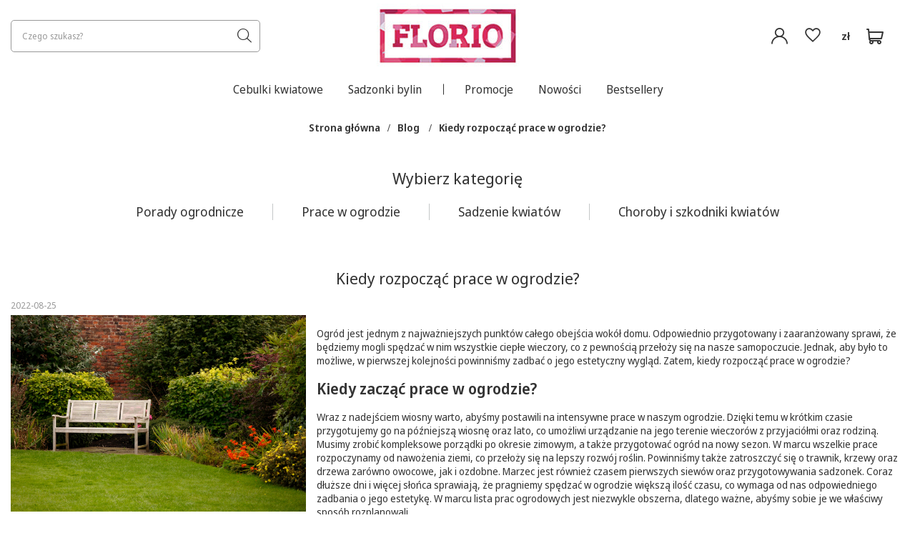

--- FILE ---
content_type: text/html; charset=utf-8
request_url: https://sklep.cebulekwiatowe.pl/Kiedy-rozpoczac-prace-w-ogrodzie-blog-pol-1661420242.html
body_size: 20214
content:
<!DOCTYPE html>
<html lang="pl" data-hostname="sklep.cebulekwiatowe.pl" class="--freeShipping --vat --gross " ><head><meta name='viewport' content='user-scalable=no, initial-scale = 1.0, maximum-scale = 1.0, width=device-width, viewport-fit=cover'/> <link rel="preload" crossorigin="anonymous" as="font" href="/gfx/eng/fontello.woff?v=2"><meta http-equiv="Content-Type" content="text/html; charset=utf-8"><meta http-equiv="X-UA-Compatible" content="IE=edge"><title>Kiedy rozpocząć prace w ogrodzie? - Porady - Sklep.CebuleKwiatowe.pl</title><meta name="description" content="Całoroczna sprzedaż cebul i kłączy kwiatowych. W naszej ofercie znajdują się lilie, piwonie, tulipany."><link rel="icon" href="/gfx/pol/favicon.ico"><meta name="theme-color" content="#219940"><meta name="msapplication-navbutton-color" content="#219940"><meta name="apple-mobile-web-app-status-bar-style" content="#219940"><link rel="preload stylesheet" as="style" href="/gfx/pol/style.css.gzip?r=1765528446"><script>var app_shop={urls:{prefix:'data="/gfx/'.replace('data="', '')+'pol/',graphql:'/graphql/v1/'},vars:{priceType:'gross',priceTypeVat:true,productDeliveryTimeAndAvailabilityWithBasket:false,geoipCountryCode:'US',},txt:{priceTypeText:' brutto',},fn:{},fnrun:{},files:[],graphql:{}};const getCookieByName=(name)=>{const value=`; ${document.cookie}`;const parts = value.split(`; ${name}=`);if(parts.length === 2) return parts.pop().split(';').shift();return false;};if(getCookieByName('freeeshipping_clicked')){document.documentElement.classList.remove('--freeShipping');}if(getCookieByName('rabateCode_clicked')){document.documentElement.classList.remove('--rabateCode');}</script><script src="/gfx/pol/shop.js.gzip?r=1765528446"></script><meta name="robots" content="index,follow"><meta name="rating" content="general"><meta name="Author" content="Cebulekwiatowe.pl na bazie IdoSell (www.idosell.com/shop).">
<!-- Begin LoginOptions html -->

<style>
#client_new_social .service_item[data-name="service_Apple"]:before, 
#cookie_login_social_more .service_item[data-name="service_Apple"]:before,
.oscop_contact .oscop_login__service[data-service="Apple"]:before {
    display: block;
    height: 2.6rem;
    content: url('/gfx/standards/apple.svg?r=1743165583');
}
.oscop_contact .oscop_login__service[data-service="Apple"]:before {
    height: auto;
    transform: scale(0.8);
}
#client_new_social .service_item[data-name="service_Apple"]:has(img.service_icon):before,
#cookie_login_social_more .service_item[data-name="service_Apple"]:has(img.service_icon):before,
.oscop_contact .oscop_login__service[data-service="Apple"]:has(img.service_icon):before {
    display: none;
}
</style>

<!-- End LoginOptions html -->

<!-- Open Graph -->
<meta property="og:type" content="article"><meta property="og:url" content="https://sklep.cebulekwiatowe.pl/Kiedy-rozpoczac-prace-w-ogrodzie-blog-pol-1661420242.html
"><meta property="og:title" content="Kiedy rozpocząć prace w ogrodzie?"><meta property="og:site_name" content="Cebulekwiatowe.pl"><meta property="og:locale" content="pl_PL"><meta property="og:image" content="https://sklep.cebulekwiatowe.pl/data/include/img/news/1661420242.jpg"><meta property="og:image:width" content="1500"><meta property="og:image:height" content="1000"><link rel="manifest" href="https://sklep.cebulekwiatowe.pl/data/include/pwa/1/manifest.json?t=3"><meta name="apple-mobile-web-app-capable" content="yes"><meta name="apple-mobile-web-app-status-bar-style" content="black"><meta name="apple-mobile-web-app-title" content="sklep.cebulekwiatowe.pl"><link rel="apple-touch-icon" href="/data/include/pwa/1/icon-128.png"><link rel="apple-touch-startup-image" href="/data/include/pwa/1/logo-512.png" /><meta name="msapplication-TileImage" content="/data/include/pwa/1/icon-144.png"><meta name="msapplication-TileColor" content="#2F3BA2"><meta name="msapplication-starturl" content="/"><script type="application/javascript">var _adblock = true;</script><script async src="/data/include/advertising.js"></script><script type="application/javascript">var statusPWA = {
                online: {
                    txt: "Połączono z internetem",
                    bg: "#5fa341"
                },
                offline: {
                    txt: "Brak połączenia z internetem",
                    bg: "#eb5467"
                }
            }</script><script async type="application/javascript" src="/ajax/js/pwa_online_bar.js?v=1&r=6"></script><script >
window.dataLayer = window.dataLayer || [];
window.gtag = function gtag() {
dataLayer.push(arguments);
}
gtag('consent', 'default', {
'ad_storage': 'denied',
'analytics_storage': 'denied',
'ad_personalization': 'denied',
'ad_user_data': 'denied',
'wait_for_update': 500
});

gtag('set', 'ads_data_redaction', true);
</script><script id="iaiscript_1" data-requirements="W10=" data-ga4_sel="ga4script">
window.iaiscript_1 = `<${'script'}  class='google_consent_mode_update'>
gtag('consent', 'update', {
'ad_storage': 'granted',
'analytics_storage': 'granted',
'ad_personalization': 'granted',
'ad_user_data': 'granted'
});
</${'script'}>`;
</script>
<!-- End Open Graph -->

<link rel="canonical" href="https://sklep.cebulekwiatowe.pl/Kiedy-rozpoczac-prace-w-ogrodzie-blog-pol-1661420242.html" />

            <!-- Google Tag Manager -->
                    <script >(function(w,d,s,l,i){w[l]=w[l]||[];w[l].push({'gtm.start':
                    new Date().getTime(),event:'gtm.js'});var f=d.getElementsByTagName(s)[0],
                    j=d.createElement(s),dl=l!='dataLayer'?'&l='+l:'';j.async=true;j.src=
                    'https://www.googletagmanager.com/gtm.js?id='+i+dl;f.parentNode.insertBefore(j,f);
                    })(window,document,'script','dataLayer','GTM-MT5CNGH');</script>
            <!-- End Google Tag Manager -->
<!-- Begin additional html or js -->


<!--63|1|48-->
<!-- Global site tag (gtag.js) - Google Ads: 878077599 -->
<script async src="https://www.googletagmanager.com/gtag/js?id=AW-878077599"></script>
<script>
  window.dataLayer = window.dataLayer || [];
  function gtag(){dataLayer.push(arguments);}
  gtag('js', new Date());

  gtag('config', 'AW-878077599');
</script>
<!--58|1|46| modified: 2025-01-21 09:38:07-->
<script type="text/javascript">
// $(document).ready(function(){
// $('#search .search_delivery_days').each(function(){
//   $(this).parent().find('.product-name').after($(this));
// });
// });
</script>

<style>
@media all and (max-width:757px)
{
#search button .visible-phone
{
display:none !Important
}
aside #menu_categories2
{
display:block;
}
.lvl_1 > li > .mc2_extender
{
margin-top:6px;
}
#menu_categories2 a.lvl_1, #menu_categories2 span.lvl_1
{
padding:5px 0 5px 32px;
}
aside
{
top:-119px;
}
#menu_buttons img
{
    height: auto !important;
    width: 100% !important;
}

strong.menu5_txt
{
text-align:center;
}
}
#search .product_wrapper .product_prices {padding: 0;}
#search .product-name {padding: 0; margin-bottom: 0;}
#search .price {padding: 0;}
#search span.search_delivery_days {margin-bottom: 10px; text-align: left;}
</style>

<!--60|1|46-->
<script>$(function()
{
$('#search_setting_bottom').remove();

$('.search_paging').clone().insertAfter($('#search'));
});</script>
<!--137|1|46| modified: 2025-02-03 22:24:27-->
<script>
    const promoLabelCustomText = "Promocja";
</script>
<!--73|1|55-->
<style>
div.basketedit_rebatecodes_outline {
display:block!important;
margin: 25px 0px;
}
div.basketedit_rebatecodes_outline a, div.basketedit_rebatecodes_outline .btn-small  {
color:#FFF!important;
}
</style>

<!--82|1|65| modified: 2022-09-12 15:32:37-->
<!-- Google Tag Manager -->
<script>(function(w,d,s,l,i){w[l]=w[l]||[];w[l].push({'gtm.start':
new Date().getTime(),event:'gtm.js'});var f=d.getElementsByTagName(s)[0],
j=d.createElement(s),dl=l!='dataLayer'?'&l='+l:'';j.async=true;j.src=
'https://www.googletagmanager.com/gtm.js?id='+i+dl;f.parentNode.insertBefore(j,f);
})(window,document,'script','dataLayer','GTM-P6G8KXD');</script>
<!-- End Google Tag Manager --> 
<!--117|1|85| modified: 2025-09-08 10:47:11-->
<p>
<script>
    const customShippingTimeText = "Przedsprzedaż. Wysyłka po 7 września 2025";
</script>
</p>
<style>
    .custom_availability_enable {
        display: none !important;
    }
    strong#projector_delivery_days {
        display: none !important;
    }
</style>

<!-- End additional html or js -->
<script src="/inPost/inpostPayNew.js"></script><script src="https://inpostpay-widget-v2.inpost.pl/inpostpay.widget.v2.js"></script><link rel="preload" as="image" fetchpriority="high" href="/data/include/cms/banners/baner_dark_2023.webp"><link rel="preload stylesheet" as="style" href="https://cdn.jsdelivr.net/npm/swiper@11/swiper-bundle.min.css"><script async="true" src="https://cdn.jsdelivr.net/npm/swiper@11/swiper-bundle.min.js"></script></head><body>
<!-- Begin additional html or js -->


<!--83|1|65| modified: 2021-12-21 11:43:36-->
<!-- Google Tag Manager (noscript) -->
<noscript><iframe src="https://www.googletagmanager.com/ns.html?id=GTM-P6G8KXD"
height="0" width="0" style="display:none;visibility:hidden"></iframe></noscript>
<!-- End Google Tag Manager (noscript) -->

<!-- End additional html or js -->
<script>
					var script = document.createElement('script');
					script.src = app_shop.urls.prefix + 'envelope.js.gzip';

					document.getElementsByTagName('body')[0].insertBefore(script, document.getElementsByTagName('body')[0].firstChild);
				</script><div id="container" data-login-by-external-service="false" data-register-by-external-service="" class="blog-item_page container max-width-1500"><header class=" commercial_banner"><script class="ajaxLoad">
                app_shop.vars.vat_registered = "true";
                app_shop.vars.currency_format = "###,##0.00";
                
                    app_shop.vars.currency_before_value = false;
                
                    app_shop.vars.currency_space = true;
                
                app_shop.vars.symbol = "zł";
                app_shop.vars.id= "PLN";
                app_shop.vars.baseurl = "http://sklep.cebulekwiatowe.pl/";
                app_shop.vars.sslurl= "https://sklep.cebulekwiatowe.pl/";
                app_shop.vars.curr_url= "%2FKiedy-rozpoczac-prace-w-ogrodzie-blog-pol-1661420242.html";
                

                var currency_decimal_separator = ',';
                var currency_grouping_separator = ' ';

                
                    app_shop.vars.blacklist_extension = ["exe","com","swf","js","php"];
                
                    app_shop.vars.blacklist_mime = ["application/javascript","application/octet-stream","message/http","text/javascript","application/x-deb","application/x-javascript","application/x-shockwave-flash","application/x-msdownload"];
                
                    app_shop.urls.contact = "/contact-pol.html";
                </script><div id="viewType" style="display:none"></div><div id="logo" class="d-flex align-items-center"><a href="/" target="_self"><img src="/data/gfx/mask/pol/logo_1_big.jpg" alt="Tulipany, liliowce, cebule kwiatowe - Sprzedaż wysyłkowa" width="200" height="90"></a></div><form action="https://sklep.cebulekwiatowe.pl/search.php" method="get" id="menu_search" class="menu_search"><button type="button" class="menu_categories_toggler"><i class="icon-reorder"></i></button><a href="#showSearchForm" class="menu_search__mobile"></a><div class="menu_search__block"><div class="menu_search__item --input"><input class="menu_search__input" type="text" name="text" autocomplete="off" placeholder="Czego szukasz?"><button class="menu_search__submit" type="submit"></button></div><div class="menu_search__item --recommended_categories"><span class="recommended_categories__label">lub sprawdź nasze topowe wyszukiwania:</span>
<div class="recommended_categories__items">
    <a href="/pol_m_Sadzonki-bylin_Dalia-Dahlia-204.html" class="recommended_categories__item">Dalia</a>
    <a href="/pol_m_Cebulki-jesienne_Funkia-Hosta-166.html" class="recommended_categories__item">Funkia Hosta</a>
    <a href="/pol_m_Sadzonki-bylin_Trawy-Ozdobne-428.html" class="recommended_categories__item">Trawa ozdobna</a>
    <a href="/pol_m_Cebulki-kwiatowe_Cebulki-Lilii-1098.html" class="recommended_categories__item">Lilie</a>
    <a href="/pol_m_Sadzonki-bylin_Begonia-Begonia-370.html" class="recommended_categories__item">Begonie</a>
    <a href="/pol_m_Sadzonki-bylin_Kosaciec-Iris-1088.html" class="recommended_categories__item">Kosaciec</a>
    <a href="/pol_m_Cebulki-kwiatowe_Czosnek-Allium-276.html" class="recommended_categories__item">Czosnek ozdobny</a>
    <a href="/Bestsellery-sbestseller-pol.html" class="recommended_categories__item">Bestsellery</a>
    <a href="/Promocja-spromo-pol.html" class="recommended_categories__item">Promocje</a>
</div></div><div class="menu_search__item --results search_result"></div></div></form><div id="menu_settings" class="align-items-center justify-content-center justify-content-lg-end"><div id="menu_additional"><a class="account_link" href="https://sklep.cebulekwiatowe.pl/login.php" title="Zaloguj się"><i class="icon-user"></i></a><div class="shopping_list_top" data-empty="true"><a href="https://sklep.cebulekwiatowe.pl/pl/shoppinglist/" class="wishlist_link slt_link"><i class="icon-heart-empty"></i></a><div class="slt_lists"><ul class="slt_lists__nav"><li class="slt_lists__nav_item" data-list_skeleton="true" data-list_id="true" data-shared="true"><a class="slt_lists__nav_link" data-list_href="true"><span class="slt_lists__nav_name" data-list_name="true"></span><span class="slt_lists__count" data-list_count="true">0</span></a></li></ul><span class="slt_lists__empty">Dodaj do nich produkty, które lubisz i chcesz kupić później.</span></div></div></div><div class="open_trigger"><span class="d-none d-md-inline-block flag_txt">zł</span><div class="menu_settings_wrapper d-md-none"><div class="menu_settings_inline"><div class="menu_settings_header">
										Język i waluta: 
									</div><div class="menu_settings_content"><span class="menu_settings_flag flag flag_pol"></span><strong class="menu_settings_value"><span class="menu_settings_language">pl</span><span> | </span><span class="menu_settings_currency">zł</span></strong></div></div><div class="menu_settings_inline"><div class="menu_settings_header">
										Dostawa do: 
									</div><div class="menu_settings_content"><strong class="menu_settings_value">Polska</strong></div></div></div></div><form action="https://sklep.cebulekwiatowe.pl/settings.php" method="post"><ul class="bg_alter"><li><div class="form-group"><label for="menu_settings_curr">Waluta</label><div class="select-after"><select class="form-control" name="curr" id="menu_settings_curr"><option value="PLN" selected>zł</option><option value="EUR">€ (1 zł = 0.2379€)
																	</option></select></div></div><div class="form-group"><label for="menu_settings_country">Dostawa do</label><div class="select-after"><select class="form-control" name="country" id="menu_settings_country"><option value="1143020016">Austria</option><option value="1143020033">Bułgaria</option><option value="1143020038">Chorwacja</option><option value="1143020042">Dania</option><option value="1143020051">Estonia</option><option value="1143020075">Hiszpania</option><option value="1143020116">Litauen</option><option value="1143020118">Łotwa</option><option value="1143020143">Niemcy</option><option selected value="1143020003">Polska</option><option value="1143020182">Słowacja</option><option value="1143020193">Szwecja</option></select></div></div></li><li class="buttons"><button class="btn --solid --large" type="submit">
										Zastosuj zmiany
									</button></li></ul></form></div><div class="shopping_list_top_mobile" data-empty="true"><a href="https://sklep.cebulekwiatowe.pl/pl/shoppinglist/" class="sltm_link"><i class="icon-heart-empty"></i></a></div><div id="menu_basket" class="topBasket --empty" data-country-id="1143020003"><a class="topBasket__sub" href="/basketedit.php"><span class="badge badge-info"></span></a><div class="topBasket__details --products" style="display: none;"><div class="topBasket__block --labels"><label class="topBasket__item --name">Produkt</label><label class="topBasket__item --sum">Ilość</label><label class="topBasket__item --prices">Cena</label></div><div class="topBasket__block --products"></div><div class="topBasket__block topBasket_summary"><div class="topBasket__price_wrapper"><span class="topBasket__price_label">Do zapłaty:</span><strong class="topBasket__price"></strong></div><div class="topBasket__details --shipping" style="display: none;"><span class="topBasket__name">Koszt dostawy od</span><span id="shipppingCost"></span></div><div class="topBasket__buttons"><a class="topBasket__go_to_basket btn --outline --medium" href="/basketedit.php">
                                Zobacz koszyk
                            </a><a href="/order1.php" class="topBasket__go_to_order btn --solid --medium">
                                Do kasy
                            </a></div></div></div><script>
						app_shop.vars.cache_html = true;
					</script></div><nav id="menu_categories" class="wide"><button type="button" class="navbar-toggler"><i class="icon-reorder"></i></button><div class="navbar-collapse" id="menu_navbar"><ul class="navbar-nav mx-md-n2"><li class="nav-item"><a  href="/pol_m_Cebulki-kwiatowe-1077.html" target="_self" title="Cebulki kwiatowe" class="nav-link" >Cebulki kwiatowe</a><ul class="navbar-subnav"><li class="nav-item"><a class="nav-link" href="/pol_m_Cebulki-kwiatowe_Tulipany-Tulip-262.html" target="_self">Tulipany (Tulip)</a><ul class="navbar-subsubnav more"><li class="nav-item"><a class="nav-link" href="/pol_m_Cebulki-kwiatowe_Tulipany-Tulip-_Mieszanki-275.html" target="_self">Mieszanki</a></li><li class="nav-item"><a class="nav-link" href="/pol_m_Cebulki-kwiatowe_Tulipany-Tulip-_Botaniczne-266.html" target="_self">Botaniczne</a></li><li class="nav-item"><a class="nav-link" href="/pol_m_Cebulki-kwiatowe_Tulipany-Tulip-_Darwina-497.html" target="_self">Darwina</a></li><li class="nav-item"><a class="nav-link" href="/pol_m_Cebulki-kwiatowe_Tulipany-Tulip-_Fosteriana-500.html" target="_self">Fosteriana</a></li><li class="nav-item"><a class="nav-link" href="/pol_m_Cebulki-kwiatowe_Tulipany-Tulip-_Lilioksztaltne-270.html" target="_self">Liliokształtne</a></li><li class="nav-item"><a class="nav-link" href="/pol_m_Cebulki-kwiatowe_Tulipany-Tulip-_Niskie-502.html" target="_self">Niskie</a></li><li class="nav-item"><a class="nav-link" href="/pol_m_Cebulki-kwiatowe_Tulipany-Tulip-_Olbrzymie-579.html" target="_self">Olbrzymie</a></li><li class="nav-item"><a class="nav-link" href="/pol_m_Cebulki-kwiatowe_Tulipany-Tulip-_Papuzie-271.html" target="_self">Papuzie</a></li><li class="nav-item"><a class="nav-link" href="/pol_m_Cebulki-kwiatowe_Tulipany-Tulip-_Pelne-267.html" target="_self">Pełne</a></li><li class="nav-item"><a class="nav-link" href="/pol_m_Cebulki-kwiatowe_Tulipany-Tulip-_Strzepiaste-269.html" target="_self">Strzępiaste</a></li><li class="nav-item"><a class="nav-link" href="/pol_m_Cebulki-kwiatowe_Tulipany-Tulip-_Triumph-264.html" target="_self">Triumph</a></li><li class="nav-item"><a class="nav-link" href="/pol_m_Cebulki-kwiatowe_Tulipany-Tulip-_Virindiflora-273.html" target="_self">Virindiflora</a></li><li class="nav-item"><a class="nav-link" href="/pol_m_Cebulki-kwiatowe_Tulipany-Tulip-_Wielokwiatowe-268.html" target="_self">Wielokwiatowe</a></li><li class="nav-item display-all more"><a href="##" class="nav-link display-all" txt_alt="- zwiń">
																		+ rozwiń
																	</a></li><li class="nav-item display-all"><a class="nav-link display-all" href="/pol_m_Cebulki-kwiatowe_Tulipany-Tulip-262.html">pokaż wszystkie</a></li></ul></li><li class="nav-item"><a class="nav-link" href="/pol_m_Cebulki-kwiatowe_Cebulki-Lilii-1098.html" target="_self">Cebulki Lilii</a><ul class="navbar-subsubnav more"><li class="nav-item"><a class="nav-link" href="/pol_m_Cebulki-kwiatowe_Cebulki-Lilii_Azjatycka-1102.html" target="_self">Azjatycka</a></li><li class="nav-item"><a class="nav-link" href="/pol_m_Cebulki-kwiatowe_Cebulki-Lilii_Azjatycka-Pelna-1111.html" target="_self">Azjatycka Pełna</a></li><li class="nav-item"><a class="nav-link" href="/pol_m_Cebulki-kwiatowe_Cebulki-Lilii_Azjatycka-Doniczkowa-1101.html" target="_self">Azjatycka Doniczkowa</a></li><li class="nav-item"><a class="nav-link" href="/pol_m_Cebulki-kwiatowe_Cebulki-Lilii_Drzewiasta-1114.html" target="_self">Drzewiasta</a></li><li class="nav-item"><a class="nav-link" href="/pol_m_Cebulki-kwiatowe_Cebulki-Lilii_Kolekcjonerska-1110.html" target="_self">Kolekcjonerska</a></li><li class="nav-item"><a class="nav-link" href="/pol_m_Cebulki-kwiatowe_Cebulki-Lilii_Martagon-1103.html" target="_self">Martagon</a></li><li class="nav-item"><a class="nav-link" href="/pol_m_Cebulki-kwiatowe_Cebulki-Lilii_Mix-1116.html" target="_self">Mix</a></li><li class="nav-item"><a class="nav-link" href="/pol_m_Cebulki-kwiatowe_Cebulki-Lilii_Orientalna-1099.html" target="_self">Orientalna</a></li><li class="nav-item"><a class="nav-link" href="/pol_m_Cebulki-kwiatowe_Cebulki-Lilii_Orientalna-Doniczkowa-1106.html" target="_self">Orientalna Doniczkowa</a></li><li class="nav-item"><a class="nav-link" href="/pol_m_Cebulki-kwiatowe_Cebulki-Lilii_Roselilly-NOWOSC-1115.html" target="_self">Roselilly (NOWOŚĆ)</a></li><li class="nav-item"><a class="nav-link" href="/pol_m_Cebulki-kwiatowe_Cebulki-Lilii_Lilia-Sw-Jozefa-1113.html" target="_self">Lilia Św. Józefa</a></li><li class="nav-item"><a class="nav-link" href="/pol_m_Cebulki-kwiatowe_Cebulki-Lilii_Tigrinum-1100.html" target="_self">Tigrinum</a></li><li class="nav-item"><a class="nav-link" href="/pol_m_Cebulki-kwiatowe_Cebulki-Lilii_Trumpets-1105.html" target="_self">Trumpets</a></li><li class="nav-item display-all more"><a href="##" class="nav-link display-all" txt_alt="- zwiń">
																		+ rozwiń
																	</a></li><li class="nav-item display-all"><a class="nav-link display-all" href="/pol_m_Cebulki-kwiatowe_Cebulki-Lilii-1098.html">pokaż wszystkie</a></li></ul></li><li class="nav-item"><a class="nav-link" href="/pol_m_Cebulki-kwiatowe_Krokus-Crocus-744.html" target="_self">Krokus (Crocus)</a><ul class="navbar-subsubnav"><li class="nav-item"><a class="nav-link" href="/pol_m_Cebulki-kwiatowe_Krokus-Crocus-_Krokus-wiosenny-747.html" target="_self">Krokus wiosenny</a></li><li class="nav-item"><a class="nav-link" href="/pol_m_Cebulki-kwiatowe_Krokus-Crocus-_Krokus-jesienny-746.html" target="_self">Krokus jesienny</a></li><li class="nav-item"><a class="nav-link" href="/pol_m_Cebulki-kwiatowe_Krokus-Crocus-_Krokus-wielkokwiatowy-745.html" target="_self">Krokus wielkokwiatowy</a></li></ul></li><li class="nav-item empty"><a class="nav-link" href="/pol_m_Cebulki-kwiatowe_Czosnek-Allium-276.html" target="_self">Czosnek (Allium)</a></li><li class="nav-item empty"><a class="nav-link" href="/pol_m_Cebulki-kwiatowe_Narcyz-Narcissus-461.html" target="_self">Narcyz (Narcissus)</a></li><li class="show_all"><a href="#" class="show_all__button">zobacz wszystkie...</a></li><li class="nav-item empty"><a class="nav-link" href="/pol_m_Cebulki-kwiatowe_Szafirek-Muscari-460.html" target="_self">Szafirek (Muscari)</a></li><li class="nav-item empty"><a class="nav-link" href="/pol_m_Cebulki-kwiatowe_Szachownica-Fritillaria-454.html" target="_self">Szachownica (Fritillaria)</a></li><li class="nav-item empty"><a class="nav-link" href="/pol_m_Cebulki-kwiatowe_Hiacynt-Hyacithnus-455.html" target="_self">Hiacynt (Hyacithnus)</a></li><li class="nav-item empty"><a class="nav-link" href="/pol_m_Cebulki-kwiatowe_Amarylis-Hippeastrum-1078.html" target="_self">Amarylis (Hippeastrum)</a></li><li class="nav-item empty"><a class="nav-link" href="/pol_m_Cebulki-kwiatowe_Zimowit-Colchicum-450.html" target="_self">Zimowit (Colchicum)</a></li><li class="nav-item empty"><a class="nav-link" href="/pol_m_Cebulki-kwiatowe_Kalla-Zantedeschia-205.html" target="_self">Kalla (Zantedeschia)</a></li><li class="nav-item empty"><a class="nav-link" href="/pol_m_Cebulki-kwiatowe_Lepniczka-Ixia-1118.html" target="_self">Lepniczka (Ixia)</a></li><li class="nav-item empty"><a class="nav-link" href="/pol_m_Cebulki-kwiatowe_Megamixy-322.html" target="_self">Megamixy</a></li><li class="nav-item empty"><a class="nav-link" href="/pol_m_Cebulki-kwiatowe_Mieczyk-Gladiolus-203.html" target="_self">Mieczyk (Gladiolus)</a></li><li class="nav-item empty"><a class="nav-link" href="/pol_m_Cebulki-kwiatowe_Mixy-1212.html" target="_self">Mixy</a></li><li class="nav-item empty"><a class="nav-link" href="/pol_m_Cebulki-kwiatowe_Pozostale-cebulki-1123.html" target="_self">Pozostałe cebulki</a></li><li class="nav-item empty"><a class="nav-link" href="/pol_m_Cebulki-kwiatowe_Zestawy-1882.html" target="_self">Zestawy</a></li><div class="navbar-buttons"><a href="/Nowosci-snewproducts-pol.html" class="btn --outline">Nowości</a><a href="/Promocje-spromo-pol.html" class="btn --outline">Promocje</a><a href="/Bestsellery-sbestseller-pol.html" class="btn --outline">Bestsellery</a></div></ul></li><li class="nav-item"><a  href="/pol_m_Sadzonki-bylin-1884.html" target="_self" title="Sadzonki bylin" class="nav-link" >Sadzonki bylin</a><ul class="navbar-subnav"><li class="nav-item"><a class="nav-link" href="/pol_m_Cebulki-jesienne_Funkia-Hosta-166.html" target="_self">Funkia (Hosta)</a><ul class="navbar-subsubnav"><li class="nav-item"><a class="nav-link" href="/pol_m_Sadzonki-bylin_Funkia-Hosta-_miniatury-10-20cm-1082.html" target="_self">miniatury (10 -20cm)</a></li><li class="nav-item"><a class="nav-link" href="/pol_m_Sadzonki-bylin_Funkia-Hosta-_male-20-40cm-1081.html" target="_self">małe (20-40cm)</a></li><li class="nav-item"><a class="nav-link" href="/pol_m_Sadzonki-bylin_Funkia-Hosta-_srednie-40-60cm-1083.html" target="_self">średnie (40-60cm)</a></li><li class="nav-item"><a class="nav-link" href="/pol_m_Sadzonki-bylin_Funkia-Hosta-_duze-60-80cm-1084.html" target="_self">duże (60-80cm)</a></li><li class="nav-item"><a class="nav-link" href="/pol_m_Sadzonki-bylin_Funkia-Hosta-_wielkie-80-150cm-1085.html" target="_self">wielkie (80-150cm)</a></li><li class="nav-item display-all"><a class="nav-link display-all" href="/pol_m_Cebulki-jesienne_Funkia-Hosta-166.html">pokaż wszystkie</a></li></ul></li><li class="nav-item empty"><a class="nav-link" href="/pol_m_Sadzonki-bylin_Liliowiec-Hemerocallis-188.html" target="_self">Liliowiec (Hemerocallis)</a></li><li class="nav-item empty"><a class="nav-link" href="/pol_m_Sadzonki-bylin_Tawulka-Astilbe-192.html" target="_self">Tawułka (Astilbe)</a></li><li class="nav-item empty"><a class="nav-link" href="/pol_m_Sadzonki-bylin_Truskawki-2197.html" target="_self">Truskawki</a></li><li class="nav-item empty"><a class="nav-link" href="/pol_m_Sadzonki-bylin_Zawilec-Anemone-278.html" target="_self">Zawilec (Anemone)</a></li><li class="show_all"><a href="#" class="show_all__button">zobacz wszystkie...</a></li><li class="nav-item empty"><a class="nav-link" href="/pol_m_Sadzonki-bylin_Begonia-Begonia-370.html" target="_self">Begonia (Begonia)</a></li><li class="nav-item empty"><a class="nav-link" href="/pol_m_Sadzonki-bylin_Ciemiernik-1893.html" target="_self">Ciemiernik</a></li><li class="nav-item"><a class="nav-link" href="/pol_m_Sadzonki-bylin_Dalia-Dahlia-204.html" target="_self">Dalia (Dahlia)</a><ul class="navbar-subsubnav"><li class="nav-item"><a class="nav-link" href="/pol_m_Sadzonki-bylin_Dalia-Dahlia-_Dekoracyjna-343.html" target="_self">Dekoracyjna</a></li><li class="nav-item"><a class="nav-link" href="/pol_m_Sadzonki-bylin_Dalia-Dahlia-_Dekoracyjna-niska-345.html" target="_self">Dekoracyjna niska</a></li><li class="nav-item"><a class="nav-link" href="/pol_m_Sadzonki-bylin_Dalia-Dahlia-_Kaktusowa-342.html" target="_self">Kaktusowa</a></li><li class="nav-item"><a class="nav-link" href="/pol_m_Sadzonki-bylin_Dalia-Dahlia-_Kaktusowa-niska-349.html" target="_self">Kaktusowa niska</a></li><li class="nav-item"><a class="nav-link" href="/pol_m_Sadzonki-bylin_Dalia-Dahlia-_Mignon-348.html" target="_self">Mignon</a></li><li class="nav-item"><a class="nav-link" href="/pol_m_Sadzonki-bylin_Dalia-Dahlia-_Pomponowa-346.html" target="_self">Pomponowa</a></li><li class="nav-item"><a class="nav-link" href="/pol_m_Sadzonki-bylin_Dalia-Dahlia-_Strzepiasta-344.html" target="_self">Strzępiasta</a></li><li class="nav-item"><a class="nav-link" href="/pol_m_Sadzonki-bylin_Dalia-Dahlia-_Dalia-Dahlia-548.html" target="_self">Dalia (Dahlia)</a></li><li class="nav-item display-all"><a class="nav-link display-all" href="/pol_m_Sadzonki-bylin_Dalia-Dahlia-204.html">pokaż wszystkie</a></li></ul></li><li class="nav-item empty"><a class="nav-link" href="/pol_m_Sadzonki-bylin_Floks-Plomyk-223.html" target="_self">Floks Płomyk</a></li><li class="nav-item empty"><a class="nav-link" href="/pol_m_Cebulki-jesienne_Jaskier-Ranunculus-227.html" target="_self">Jaskier (Ranunculus)</a></li><li class="nav-item empty"><a class="nav-link" href="/pol_m_Sadzonki-bylin_Jezowka-Echinacea-195.html" target="_self">Jeżówka (Echinacea)</a></li><li class="nav-item"><a class="nav-link" href="/pol_m_Sadzonki-bylin_Kosaciec-Iris-1088.html" target="_self">Kosaciec (Iris)</a><ul class="navbar-subsubnav"><li class="nav-item"><a class="nav-link" href="/pol_m_Sadzonki-bylin_Kosaciec-Iris-_Ensata-1093.html" target="_self">Ensata</a></li><li class="nav-item"><a class="nav-link" href="/pol_m_Sadzonki-bylin_Kosaciec-Iris-_Kosaciec-Iris-1095.html" target="_self">Kosaciec (Iris)</a></li><li class="nav-item"><a class="nav-link" href="/pol_m_Sadzonki-bylin_Kosaciec-Iris-_Germanica-1091.html" target="_self">Germanica</a></li><li class="nav-item"><a class="nav-link" href="/pol_m_Sadzonki-bylin_Kosaciec-Iris-_Hollandica-1096.html" target="_self">Hollandica</a></li><li class="nav-item"><a class="nav-link" href="/pol_m_Sadzonki-bylin_Kosaciec-Iris-_Louisiana-1092.html" target="_self">Louisiana</a></li><li class="nav-item"><a class="nav-link" href="/pol_m_Sadzonki-bylin_Kosaciec-Iris-_Kosaciec-Iris-Recticulata-1097.html" target="_self">Kosaciec (Iris Recticulata)</a></li><li class="nav-item"><a class="nav-link" href="/pol_m_Sadzonki-bylin_Kosaciec-Iris-_Sibirica-1089.html" target="_self">Sibirica</a></li></ul></li><li class="nav-item empty"><a class="nav-link" href="/pol_m_Sadzonki-bylin_Lubin-Lupinus-408.html" target="_self">Łubin (Lupinus)</a></li><li class="nav-item empty"><a class="nav-link" href="/pol_m_Sadzonki-bylin_Malwa-Alcea-Rozea-360.html" target="_self">Malwa (Alcea Rozea)</a></li><li class="nav-item empty"><a class="nav-link" href="/pol_m_Sadzonki-bylin_Orlik-Aquilegia-363.html" target="_self">Orlik (Aquilegia)</a></li><li class="nav-item empty"><a class="nav-link" href="/pol_m_Sadzonki-bylin_Sadzonki-Tawulek-1892.html" target="_self">Sadzonki Tawułek</a></li><li class="nav-item empty"><a class="nav-link" href="/pol_m_Sadzonki-bylin_Piwonia-Paeonia-303.html" target="_self">Piwonia (Paeonia)</a></li><li class="nav-item empty"><a class="nav-link" href="/pol_m_Sadzonki-bylin_Przetacznik-Veronica-425.html" target="_self">Przetacznik (Veronica)</a></li><li class="nav-item empty"><a class="nav-link" href="/sadzonki-pustynnika" target="_self">Pustynnik (Eremurus)</a></li><li class="nav-item empty"><a class="nav-link" href="/pol_m_Sadzonki-bylin_Trawy-Ozdobne-428.html" target="_self">Trawy Ozdobne</a></li><li class="nav-item empty"><a class="nav-link" href="/pol_m_Sadzonki-bylin_Trojsklepka-Tricyrtis-422.html" target="_self">Trójsklepka (Tricyrtis)</a></li><li class="nav-item empty"><a class="nav-link" href="/pol_m_Sadzonki-bylin_Trytoma-Kniphofia-405.html" target="_self">Trytoma (Kniphofia)</a></li><li class="nav-item empty"><a class="nav-link" href="/pol_m_Sadzonki-bylin_Tygrysowka-Tigridia-421.html" target="_self">Tygrysówka (Tigridia)</a></li><div class="navbar-buttons"><a href="/Nowosci-snewproducts-pol.html" class="btn --outline">Nowości</a><a href="/Promocje-spromo-pol.html" class="btn --outline">Promocje</a><a href="/Bestsellery-sbestseller-pol.html" class="btn --outline">Bestsellery</a></div></ul></li><li class="nav-item --promo"><i class="icon-percent-light"></i><a class="nav-link --promo" href="/Promocja-spromo-pol.html">
                            Promocje
                        </a></li><li class="nav-item --new"><i class="icon-flag-light"></i><a class="nav-link --new" href="/Nowosci-snewproducts-pol.html">
                            Nowości
                        </a></li><li class="nav-item --bestsellers"><i class="icon-tag-light"></i><a class="nav-link --bestsellers" href="/Bestsellery-sbestseller-pol.html">
                            Bestsellery
                        </a></li><li class="nav-item --contact"><i class="icon-mobile-light"></i><a class="nav-link --contact" href="https://sklep.cebulekwiatowe.pl/contact-pol.html">
                            Potrzebujesz pomocy w zakupach? Chętnie pomożemy!
                        </a></li></ul></div></nav><div id="breadcrumbs" class="breadcrumbs"><div class="back_button"><button id="back_button"><i class="icon-angle-left"></i> Wstecz</button></div><div class="list_wrapper"><ol><li><span>Jesteś tu:  </span></li><li class="bc-main"><span><a href="/">Strona główna</a></span></li><li class="bc-blog-item"><a href="https://sklep.cebulekwiatowe.pl/blog-pol.phtml">
										Blog
									</a></li><li class="bc-active bc-blog-item"><span>Kiedy rozpocząć prace w ogrodzie?</span></li></ol></div></div></header><div id="layout" class="row clearfix"><aside class="col-3 col-xl-2"><section class="shopping_list_menu"><div class="shopping_list_menu__block --lists slm_lists" data-empty="true"><span class="slm_lists__label">Listy zakupowe</span><ul class="slm_lists__nav"><li class="slm_lists__nav_item" data-list_skeleton="true" data-list_id="true" data-shared="true"><a class="slm_lists__nav_link" data-list_href="true"><span class="slm_lists__nav_name" data-list_name="true"></span><span class="slm_lists__count" data-list_count="true">0</span></a></li><li class="slm_lists__nav_header"><span class="slm_lists__label">Listy zakupowe</span></li></ul><a href="#manage" class="slm_lists__manage d-none align-items-center d-md-flex">Zarządzaj listami</a></div><div class="shopping_list_menu__block --bought slm_bought"><a class="slm_bought__link d-flex" href="https://sklep.cebulekwiatowe.pl/products-bought.php">
						Lista dotychczas zamówionych produktów
					</a></div><div class="shopping_list_menu__block --info slm_info"><strong class="slm_info__label d-block mb-3">Jak działa lista zakupowa?</strong><ul class="slm_info__list"><li class="slm_info__list_item d-flex mb-3">
							Po zalogowaniu możesz umieścić i przechowywać na liście zakupowej dowolną liczbę produktów nieskończenie długo.
						</li><li class="slm_info__list_item d-flex mb-3">
							Dodanie produktu do listy zakupowej nie oznacza automatycznie jego rezerwacji.
						</li><li class="slm_info__list_item d-flex mb-3">
							Dla niezalogowanych klientów lista zakupowa przechowywana jest do momentu wygaśnięcia sesji (około 24h).
						</li></ul></div></section><div id="mobileCategories" class="mobileCategories"><div class="mobileCategories__item --menu"><a class="mobileCategories__link --active" href="#" data-ids="#menu_navbar,#menu_navbar3, #menu_navbar4, #menu_contact"></a></div><div class="mobileCategories__item --search"><a class="mobileCategories__link" href="#" data-ids="#menu_search"></a></div><div class="mobileCategories__item --settings"><a class="mobileCategories__link" href="#" data-ids="#menu_settings,#login_menu_block,#menu_contact"></a></div></div><button type="button" class="navbar-toggler custom__mobile__toggler"><i class="icon-close"></i></button><div class="setMobileGrid" data-item="#menu_navbar"></div><div class="setMobileGrid" data-item="menu_navbar4"><div id="menu_navbar4" class="navbar-collapse"><ul class="navbar-nav"><li class="nav-item"><a class="nav-link" href="https://sklep.cebulekwiatowe.pl/client-orders.php" target="_self" title="Moje zamówienie">Moje zamówienie</a><ul class="navbar-subnav"><li class="nav-item"><a class="nav-link" href="https://sklep.cebulekwiatowe.pl/order-open.php" target="_self" title="Status zamówienia">Status zamówienia</a></li><li class="nav-item"><a class="nav-link" href="https://sklep.cebulekwiatowe.pl/order-open.php" target="_self" title="Śledzenie przesyłki">Śledzenie przesyłki</a></li><li class="nav-item"><a class="nav-link" href="https://sklep.cebulekwiatowe.pl/rma-open.php" target="_self" title="Chcę zareklamować produkt">Chcę zareklamować produkt</a></li><li class="nav-item"><a class="nav-link" href="https://sklep.cebulekwiatowe.pl/returns-open.php" target="_self" title="Chcę zwrócić produkt">Chcę zwrócić produkt</a></li><li class="nav-item"><a class="nav-link" href="/client-orders.php?display=returns&amp;exchange=true" target="_self" title="Informacje o wymianie">Informacje o wymianie</a></li><li class="nav-item"><a class="nav-link" href="/contact-pol.html" target="_self" title="Kontakt">Kontakt</a></li></ul></li><li class="nav-item"><a class="nav-link" href="https://sklep.cebulekwiatowe.pl/login.php" target="_self" title="Moje konto">Moje konto</a><ul class="navbar-subnav"><li class="nav-item"><a class="nav-link" href="https://sklep.cebulekwiatowe.pl/client-new.php?register" target="_self" title="Zarejestruj się">Zarejestruj się</a></li><li class="nav-item"><a class="nav-link" href="https://sklep.cebulekwiatowe.pl/basketedit.php" target="_self" title="Koszyk">Koszyk</a></li><li class="nav-item"><a class="nav-link" href="https://sklep.cebulekwiatowe.pl/pl/shoppinglist/" target="_self" title="Listy zakupowe">Listy zakupowe</a></li><li class="nav-item"><a class="nav-link" href="https://sklep.cebulekwiatowe.pl/products-bought.php" target="_self" title="Lista zakupionych produktów">Lista zakupionych produktów</a></li><li class="nav-item"><a class="nav-link" href="https://sklep.cebulekwiatowe.pl/client-orders.php" target="_self" title="Historia transakcji">Historia transakcji</a></li><li class="nav-item"><a class="nav-link" href="https://sklep.cebulekwiatowe.pl/client-rebate.php" target="_self" title="Moje rabaty">Moje rabaty</a></li><li class="nav-item"><a class="nav-link" href="https://sklep.cebulekwiatowe.pl/newsletter.php" target="_self" title="Newsletter">Newsletter</a></li></ul></li><li class="nav-item"><a class="nav-link" href="" target="" title="Regulaminy">Regulaminy</a><ul class="navbar-subnav"><li class="nav-item"><a class="nav-link" href="https://sklep.cebulekwiatowe.pl/O-nas-cabout-pol-3.html" target="_self" title="Informacje o sklepie">Informacje o sklepie</a></li><li class="nav-item"><a class="nav-link" href="/pol-delivery.html" target="_self" title="Wysyłka">Wysyłka</a></li><li class="nav-item"><a class="nav-link" href="/pol-payments.html" target="_self" title="Sposoby płatności i prowizje">Sposoby płatności i prowizje</a></li><li class="nav-item"><a class="nav-link" href="/pol-terms.html" target="_self" title="Regulamin">Regulamin</a></li><li class="nav-item"><a class="nav-link" href="/pol-privacy-and-cookie-notice.html" target="_self" title="Polityka prywatności">Polityka prywatności</a></li><li class="nav-item"><a class="nav-link" href="/pol-returns-and_replacements.html" target="_self" title="Odstąpienie od umowy">Odstąpienie od umowy</a></li></ul></li><li class="nav-item"><a class="nav-link" href="" target="" title="Pomoc">Pomoc</a><ul class="navbar-subnav"><li class="nav-item"><a class="nav-link" href="/contact.php" target="_self" title="Kontakt">Kontakt</a></li><li class="nav-item"><a class="nav-link" href="/order-open.php" target="_self" title="Sprawdź status zamówienia">Sprawdź status zamówienia</a></li><li class="nav-item"><a class="nav-link" href="/sitemap.php" target="_self" title="Mapa strony">Mapa strony</a></li><li class="nav-item"><a class="nav-link" href="/search.php?newproducts=y" target="_self" title="Nowości">Nowości</a></li><li class="nav-item"><a class="nav-link" href="/searching.php" target="_self" title="Wyszukiwarka">Wyszukiwarka</a></li><li class="nav-item"><a class="nav-link" href="/search.php?promo=y" target="_self" title="Promocje">Promocje</a></li><li class="nav-item"><a class="nav-link" href="https://sklep.cebulekwiatowe.pl/blog-pol.phtml" target="_self" title="Blog">Blog</a></li></ul></li></ul></div></div><div class="setMobileGrid" data-item="#menu_navbar3" data-ismenu1="true"></div><div class="setMobileGrid" data-item="#menu_blog"></div><div class="login_menu_block d-lg-none" id="login_menu_block"><a class="sign_in_link" href="/login.php" title=""><i class="icon-user"></i><span>Zaloguj się</span></a><a class="registration_link" href="/client-new.php?register" title=""><i class="icon-lock"></i><span>Zarejestruj się</span></a><a class="order_status_link" href="/order-open.php" title=""><i class="icon-globe"></i><span>Sprawdź status zamówienia</span></a></div><div class="setMobileGrid" data-item="#menu_contact"></div><div class="setMobileGrid" data-item="#menu_settings"></div><div id="menu_blog"><div id="menu_blog_categories" class="menu_blog_box"><ul><li><a href="/Polecane-wpisy-bloglist-pol-6.html">Polecane wpisy</a></li><li><a href="/Porady-ogrodnicze-bloglist-pol-7.html">Porady ogrodnicze</a></li><li><a href="/Prace-w-ogrodzie-bloglist-pol-9.html">Prace w ogrodzie</a></li><li><a href="/Sadzenie-kwiatow-bloglist-pol-10.html">Sadzenie kwiatów</a></li><li><a href="/Choroby-i-szkodniki-kwiatow-bloglist-pol-11.html">Choroby i szkodniki kwiatów</a></li></ul></div><div id="menu_blog_bydates" class="menu_blog_box"><a class="menu_categories_label" href="/blog-list.php" title="Archiwum">
                            Archiwum
                        </a><ul><li><a href="/2026_0-blogbydate-pol.html" title="2026">2026</a><ul><li><a href="/2026_01-blogbydate-pol.html" title="Styczeń 2026">
                                                                Styczeń
                                                            </a></li></ul></li><li><a href="/2025_0-blogbydate-pol.html" title="2025">2025</a><ul><li><a href="/2025_12-blogbydate-pol.html" title="Grudzień 2025">
                                                                Grudzień
                                                            </a></li><li><a href="/2025_10-blogbydate-pol.html" title="Październik 2025">
                                                                Październik
                                                            </a></li><li><a href="/2025_09-blogbydate-pol.html" title="Wrzesień 2025">
                                                                Wrzesień
                                                            </a></li><li><a href="/2025_08-blogbydate-pol.html" title="Sierpień 2025">
                                                                Sierpień
                                                            </a></li><li><a href="/2025_07-blogbydate-pol.html" title="Lipiec 2025">
                                                                Lipiec
                                                            </a></li><li><a href="/2025_06-blogbydate-pol.html" title="Czerwiec 2025">
                                                                Czerwiec
                                                            </a></li><li><a href="/2025_05-blogbydate-pol.html" title="Maj 2025">
                                                                Maj
                                                            </a></li><li><a href="/2025_04-blogbydate-pol.html" title="Kwiecień 2025">
                                                                Kwiecień
                                                            </a></li><li><a href="/2025_03-blogbydate-pol.html" title="Marzec 2025">
                                                                Marzec
                                                            </a></li><li><a href="/2025_02-blogbydate-pol.html" title="Luty 2025">
                                                                Luty
                                                            </a></li><li><a href="/2025_01-blogbydate-pol.html" title="Styczeń 2025">
                                                                Styczeń
                                                            </a></li></ul></li><li><a href="/2024_0-blogbydate-pol.html" title="2024">2024</a><ul><li><a href="/2024_12-blogbydate-pol.html" title="Grudzień 2024">
                                                                Grudzień
                                                            </a></li><li><a href="/2024_11-blogbydate-pol.html" title="Listopad 2024">
                                                                Listopad
                                                            </a></li><li><a href="/2024_10-blogbydate-pol.html" title="Październik 2024">
                                                                Październik
                                                            </a></li><li><a href="/2024_09-blogbydate-pol.html" title="Wrzesień 2024">
                                                                Wrzesień
                                                            </a></li><li><a href="/2024_08-blogbydate-pol.html" title="Sierpień 2024">
                                                                Sierpień
                                                            </a></li><li><a href="/2024_06-blogbydate-pol.html" title="Czerwiec 2024">
                                                                Czerwiec
                                                            </a></li><li><a href="/2024_04-blogbydate-pol.html" title="Kwiecień 2024">
                                                                Kwiecień
                                                            </a></li><li><a href="/2024_03-blogbydate-pol.html" title="Marzec 2024">
                                                                Marzec
                                                            </a></li><li><a href="/2024_02-blogbydate-pol.html" title="Luty 2024">
                                                                Luty
                                                            </a></li><li><a href="/2024_01-blogbydate-pol.html" title="Styczeń 2024">
                                                                Styczeń
                                                            </a></li></ul></li><li><a href="/2023_0-blogbydate-pol.html" title="2023">2023</a><ul><li><a href="/2023_11-blogbydate-pol.html" title="Listopad 2023">
                                                                Listopad
                                                            </a></li><li><a href="/2023_10-blogbydate-pol.html" title="Październik 2023">
                                                                Październik
                                                            </a></li><li><a href="/2023_09-blogbydate-pol.html" title="Wrzesień 2023">
                                                                Wrzesień
                                                            </a></li><li><a href="/2023_08-blogbydate-pol.html" title="Sierpień 2023">
                                                                Sierpień
                                                            </a></li><li><a href="/2023_07-blogbydate-pol.html" title="Lipiec 2023">
                                                                Lipiec
                                                            </a></li><li><a href="/2023_06-blogbydate-pol.html" title="Czerwiec 2023">
                                                                Czerwiec
                                                            </a></li><li><a href="/2023_05-blogbydate-pol.html" title="Maj 2023">
                                                                Maj
                                                            </a></li><li><a href="/2023_04-blogbydate-pol.html" title="Kwiecień 2023">
                                                                Kwiecień
                                                            </a></li><li><a href="/2023_03-blogbydate-pol.html" title="Marzec 2023">
                                                                Marzec
                                                            </a></li><li><a href="/2023_02-blogbydate-pol.html" title="Luty 2023">
                                                                Luty
                                                            </a></li><li><a href="/2023_01-blogbydate-pol.html" title="Styczeń 2023">
                                                                Styczeń
                                                            </a></li></ul></li><li class="active"><a href="/2022_0-blogbydate-pol.html" title="2022">2022</a><ul><li><a href="/2022_11-blogbydate-pol.html" title="Listopad 2022">
                                                                Listopad
                                                            </a></li><li><a href="/2022_10-blogbydate-pol.html" title="Październik 2022">
                                                                Październik
                                                            </a></li><li><a href="/2022_09-blogbydate-pol.html" title="Wrzesień 2022">
                                                                Wrzesień
                                                            </a></li><li class="active"><a href="/2022_08-blogbydate-pol.html" title="Sierpień 2022">
                                                                Sierpień
                                                            </a></li><li><a href="/2022_07-blogbydate-pol.html" title="Lipiec 2022">
                                                                Lipiec
                                                            </a></li><li><a href="/2022_06-blogbydate-pol.html" title="Czerwiec 2022">
                                                                Czerwiec
                                                            </a></li><li><a href="/2022_05-blogbydate-pol.html" title="Maj 2022">
                                                                Maj
                                                            </a></li><li><a href="/2022_04-blogbydate-pol.html" title="Kwiecień 2022">
                                                                Kwiecień
                                                            </a></li><li><a href="/2022_03-blogbydate-pol.html" title="Marzec 2022">
                                                                Marzec
                                                            </a></li><li><a href="/2022_02-blogbydate-pol.html" title="Luty 2022">
                                                                Luty
                                                            </a></li><li><a href="/2022_01-blogbydate-pol.html" title="Styczeń 2022">
                                                                Styczeń
                                                            </a></li></ul></li><li><a href="/2021_0-blogbydate-pol.html" title="2021">2021</a><ul><li><a href="/2021_10-blogbydate-pol.html" title="Październik 2021">
                                                                Październik
                                                            </a></li><li><a href="/2021_05-blogbydate-pol.html" title="Maj 2021">
                                                                Maj
                                                            </a></li><li><a href="/2021_04-blogbydate-pol.html" title="Kwiecień 2021">
                                                                Kwiecień
                                                            </a></li></ul></li></ul></div><div id="menu_blog_rss"><a href="https://sklep.cebulekwiatowe.pl/main-pol.html?mode=RSSB" title="Kanał RSS ">
                            Kanał RSS <i class="icon-rss"></i></a></div></div></aside><div id="content" class="col-xl-10 col-md-9 col-12"><div class="article__categories"><span class="blog_list_category_title big_label">
                    Wybierz kategorię
                </span><div class="article__categories_wrapper"><div class="article__category_item"><a class="article__category_link" href="/Porady-ogrodnicze-bloglist-pol-7.html"><span class="article__category_name">Porady ogrodnicze</span></a></div><div class="article__category_item"><a class="article__category_link" href="/Prace-w-ogrodzie-bloglist-pol-9.html"><span class="article__category_name">Prace w ogrodzie</span></a></div><div class="article__category_item"><a class="article__category_link" href="/Sadzenie-kwiatow-bloglist-pol-10.html"><span class="article__category_name">Sadzenie kwiatów</span></a></div><div class="article__category_item"><a class="article__category_link" href="/Choroby-i-szkodniki-kwiatow-bloglist-pol-11.html"><span class="article__category_name">Choroby i szkodniki kwiatów</span></a></div></div></div><div id="blog-item" data-category-link="/Prace-w-ogrodzie-bloglist-pol-9.html"><h1 class="big_label">Kiedy rozpocząć prace w ogrodzie?</h1><div class="blog_date">2022-08-25</div><div class="blog-item_sub cm"><img class="blog_image" src="/data/include/img/news/1661420242.jpg" alt="Kiedy rozpocząć prace w ogrodzie?"><div class="_ae_desc"><style>
            :root {
            --long-description-width: 50%;
            --long-description-padding-section: 10px;
            }

            @media (max-width: 756px) {
                :root {
                --long-description-width: 100%;
                --long-description-padding-section: 0;
                }
            }
            ._ae_desc p{
                margin:16px 0;
            }
            ._ae_desc table{
                border-collapse: collapse;
                border-spacing: 0;
            }
            ._ae_desc td,._ae_desc table{
                padding: 4px;
            }
        </style><div style="margin-bottom: 20px;line-height:1.5;font-size:14px;"><p>Ogród jest jednym z najważniejszych punktów całego obejścia wokół domu. Odpowiednio przygotowany i zaaranżowany sprawi, że będziemy mogli spędzać w nim wszystkie ciepłe wieczory, co z pewnością przełoży się na nasze samopoczucie. Jednak, aby było to możliwe, w pierwszej kolejności powinniśmy zadbać o jego estetyczny wygląd. Zatem, kiedy rozpocząć prace w ogrodzie?</p>
<h2><span>Kiedy zacząć prace w ogrodzie?</span></h2>
<p>Wraz z nadejściem wiosny warto, abyśmy postawili na intensywne prace w naszym ogrodzie. Dzięki temu w krótkim czasie przygotujemy go na późniejszą wiosnę oraz lato, co umożliwi urządzanie na jego terenie wieczorów z przyjaciółmi oraz rodziną. Musimy zrobić kompleksowe porządki po okresie zimowym, a także przygotować ogród na nowy sezon. W marcu wszelkie prace rozpoczynamy od nawożenia ziemi, co przełoży się na lepszy rozwój roślin. Powinniśmy także zatroszczyć się o trawnik, krzewy oraz drzewa zarówno owocowe, jak i ozdobne. Marzec jest również czasem pierwszych siewów oraz przygotowywania sadzonek. Coraz dłuższe dni i więcej słońca sprawiają, że pragniemy spędzać w ogrodzie większą ilość czasu, co wymaga od nas odpowiedniego zadbania o jego estetykę. W marcu lista prac ogrodowych jest niezwykle obszerna, dlatego ważne, abyśmy sobie je we właściwy sposób rozplanowali.</p>
<h2><span>Prace w ogrodzie - kiedy rozpocząć?</span></h2>
<p>Pierwsze prace w ogrodzie możemy z powodzeniem rozpocząć w marcu, jednak tak naprawdę, konkretna data w największym stopniu uzależniona jest od pogody. Jeśli warunki atmosferyczne są sprzyjające, prace w naszym ogrodzie możemy rozpocząć już od początku miesiąca. W tym okresie powinniśmy przede wszystkim sprawdzić stan działki oraz ogrodu. Przegląd drzew, rabatek, krzewów czy trawników pozwoli nam skutecznie rozplanować dalsze kroki, co znacząco przyspieszy wszelkie podejmowane na terenie ogrodu działania. Po zimie musimy także ustalić odczyn gleby, by móc ją prawidłowo nawozić. Pamiętajmy, aby gleba w sytuacji badania kwasomierzem pochodziła z niższych warstw. Duża część roślin nie toleruje gleby zakwaszonej, natomiast inne właśnie taką powinny mieć.   W marcu warto również dostarczyć nawozu na terenie całej działki, co przełoży się na lepszy rozwój rosnących na jej terenie roślin. Nie zapominajmy o przycinaniu drzew oraz krzewów i sprawdzeniu stanu ich gałęzi. Kolejnym ważnym zadaniem, jakie przed nami stoi, będzie usunięcie zimowych okryć roślin i zadbanie o nasz trawnik. W marcu musimy także wygrabić liście z rabatek i trawnika, oraz posadzić niektóre rodzaje krzewów czy drzew.   Natomiast z sadzeniem cebulek kwiatowych warto, abyśmy wstrzymali się do kwietnia, kiedy warunki pogodowe pozwolą na ich właściwe przyjęcie w gruncie.</p>
<h2><span>Gdzie kupić cebule kwiatowe do ogrodu?</span></h2>
<p>Decydując się na zaopatrzenie się w wyjątkowe cebulki kwiatowe do ogrodu, warto postawić na skorzystanie z propozycji, cieszącego się dobrymi opiniami sklepu. W naszej gamie roślin znajduje się bogaty wybór, dzięki czemu znalezienie dopasowanych do swojego gustu oraz wymagań cebulek, nie będzie stanowiło najmniejszego problemu.   W razie jakichkolwiek wątpliwości można się z nami skontaktować w celu uzyskania istotnych do dokonania optymalnego wyboru danych. Zależy nam na zadowoleniu naszych klientów, dlatego do każdego podchodzimy indywidualnie oraz rzeczowo. Dzięki temu możemy posłużyć sprawnym doradztwem dotyczącym zarówno wyboru konkretnych roślin, jak i ich skutecznej pielęgnacji. To niezwykle istotne kwestie, o których należy pamiętać, by zakupione cebulki mogły wypuścić piękne, zdrowe pędy, które będą zachwycały swoim wyglądem.</p></div></div></div></div><div class="blog_viewalso">
                        Pokaż więcej wpisów z
                        <a href="/2022_08-blogbydate-pol.html" title="Inne wpisy z tego miesiąca">Sierpień 2022</a></div><section id="products_zone2" class="hotspot swiper mb-5 d-md-block"><h2><a class="headline" href="/Nowosc-snewproducts-pol.html" title="Kliknij aby zobaczyć wszystkie produkty"><span class="headline__name">Wybrane dla Ciebie</span></a></h2><div class="products swiper-wrapper d-flex flex-wrap"><div class="product swiper-slide col-12 py-3"><a class="product__icon d-flex justify-content-center align-items-center" data-product-id="40929" href="/product-pol-40929-Krokus-Crocus-Wiosenny-mix-25-szt.html?rec=102854208" title="Krokus (Crocus) Wiosenny mix 25 szt."><img src="/gfx/standards/loader.gif?r=1765528383" class="b-lazy" data-src-small="hpeciai/b6ff4b46914f2e22b06f1f691d96a69e/pol_is_Krokus-Crocus-Wiosenny-mix-25-szt-40929.jpg" data-src="hpeciai/fbc4fc180cc0700b527150a9a54014d3/pol_il_Krokus-Crocus-Wiosenny-mix-25-szt-40929.jpg" alt="Krokus (Crocus) Wiosenny mix 25 szt."></a><h3><a class="product__name" href="/product-pol-40929-Krokus-Crocus-Wiosenny-mix-25-szt.html?rec=102854208" title="Krokus (Crocus) Wiosenny mix 25 szt.">Krokus (Crocus) Wiosenny mix 25 szt.</a></h3><div class="product__prices --omnibus --omnibus-higher"><span class="price --max"><del>23,14 zł<span class="price_vat"> brutto</span></del></span><strong class="price">10,41 zł<span class="price_vat"> brutto</span></strong><span class="price --omnibus omnibus_price"><span class="omnibus_price__text">Najniższa cena z 30 dni przed obniżką: </span><del class="omnibus_price__value">12,03 zł</del><span class="price_sellby"><span class="price_sellby__sep">/</span><span class="price_sellby__sellby" data-sellby="1">1</span><span class="price_sellby__unit">op.</span></span><span class="price_percent">-13%
                                        </span></span></div></div><div class="product swiper-slide col-12 py-3"><a class="product__icon d-flex justify-content-center align-items-center" data-product-id="38382" href="/product-pol-38382-Dalia-Dahlia-Tartan-1-szt.html?rec=102854202" title="Dalia (Dahlia) Tartan 1 szt."><img src="/gfx/standards/loader.gif?r=1765528383" class="b-lazy" data-src-small="hpeciai/e6e990ddb7dceecd43efe8d3bdc3ba0c/pol_is_Dalia-Dahlia-Tartan-1-szt-38382.jpg" data-src="hpeciai/4dfcbe7280161e4dc96f69fdbce4b617/pol_il_Dalia-Dahlia-Tartan-1-szt-38382.jpg" alt="Dalia (Dahlia) Tartan 1 szt."></a><h3><a class="product__name" href="/product-pol-38382-Dalia-Dahlia-Tartan-1-szt.html?rec=102854202" title="Dalia (Dahlia) Tartan 1 szt.">Dalia (Dahlia) Tartan 1 szt.</a></h3><div class="product__prices --omnibus --omnibus-higher"><span class="price --max"><del>17,58 zł<span class="price_vat"> brutto</span></del></span><strong class="price">9,14 zł<span class="price_vat"> brutto</span></strong><span class="price --omnibus omnibus_price"><span class="omnibus_price__text">Najniższa cena z 30 dni przed obniżką: </span><del class="omnibus_price__value">11,08 zł</del><span class="price_sellby"><span class="price_sellby__sep">/</span><span class="price_sellby__sellby" data-sellby="1">1</span><span class="price_sellby__unit">szt.</span></span><span class="price_percent">-17%
                                        </span></span></div></div><div class="product swiper-slide col-12 py-3"><a class="product__icon d-flex justify-content-center align-items-center" data-product-id="40891" href="/product-pol-40891-Tulipan-botaniczny-Honky-Tonk-5-szt.html?rec=102854202" title="Tulipan botaniczny Honky Tonk 5 szt."><img src="/gfx/standards/loader.gif?r=1765528383" class="b-lazy" data-src-small="hpeciai/bb7785b1abb63103d9c2deac83795f44/pol_is_Tulipan-botaniczny-Honky-Tonk-5-szt-40891.jpg" data-src="hpeciai/37c7f5977247f14fb1b0280051a8fb2c/pol_il_Tulipan-botaniczny-Honky-Tonk-5-szt-40891.jpg" alt="Tulipan botaniczny Honky Tonk 5 szt."></a><h3><a class="product__name" href="/product-pol-40891-Tulipan-botaniczny-Honky-Tonk-5-szt.html?rec=102854202" title="Tulipan botaniczny Honky Tonk 5 szt.">Tulipan botaniczny Honky Tonk 5 szt.</a></h3><div class="product__prices --omnibus --omnibus-higher"><span class="price --max"><del>9,61 zł<span class="price_vat"> brutto</span></del></span><strong class="price">3,84 zł<span class="price_vat"> brutto</span></strong><span class="price --omnibus omnibus_price"><span class="omnibus_price__text">Najniższa cena z 30 dni przed obniżką: </span><del class="omnibus_price__value">4,81 zł</del><span class="price_sellby"><span class="price_sellby__sep">/</span><span class="price_sellby__sellby" data-sellby="1">1</span><span class="price_sellby__unit">op.</span></span><span class="price_percent">-20%
                                        </span></span></div></div><div class="product swiper-slide col-12 py-3"><a class="product__icon d-flex justify-content-center align-items-center" data-product-id="40871" href="/product-pol-40871-Tulipan-pelny-Uncle-Tom-5-szt.html?rec=102854202" title="Tulipan pełny Uncle Tom 5 szt."><img src="/gfx/standards/loader.gif?r=1765528383" class="b-lazy" data-src-small="hpeciai/feefe4378c500703abe7a43891452923/pol_is_Tulipan-pelny-Uncle-Tom-5-szt-40871.jpg" data-src="hpeciai/9697760a9f854b8ae26fa01be45e318c/pol_il_Tulipan-pelny-Uncle-Tom-5-szt-40871.jpg" alt="Tulipan pełny Uncle Tom 5 szt."></a><h3><a class="product__name" href="/product-pol-40871-Tulipan-pelny-Uncle-Tom-5-szt.html?rec=102854202" title="Tulipan pełny Uncle Tom 5 szt.">Tulipan pełny Uncle Tom 5 szt.</a></h3><div class="product__prices --omnibus --omnibus-higher"><span class="price --max"><del>20,89 zł<span class="price_vat"> brutto</span></del></span><strong class="price">8,36 zł<span class="price_vat"> brutto</span></strong><span class="price --omnibus omnibus_price"><span class="omnibus_price__text">Najniższa cena z 30 dni przed obniżką: </span><del class="omnibus_price__value">10,45 zł</del><span class="price_sellby"><span class="price_sellby__sep">/</span><span class="price_sellby__sellby" data-sellby="1">1</span><span class="price_sellby__unit">op.</span></span><span class="price_percent">-20%
                                        </span></span></div></div><div class="product swiper-slide col-12 py-3"><a class="product__icon d-flex justify-content-center align-items-center" data-product-id="40861" href="/product-pol-40861-Tulipan-Maywood-5-szt.html?rec=102854206" title="Tulipan Maywood 5 szt."><img src="/gfx/standards/loader.gif?r=1765528383" class="b-lazy" data-src-small="hpeciai/509b05edbd33ac7f74b442f7099ac96f/pol_is_Tulipan-Maywood-5-szt-40861.jpg" data-src="hpeciai/d81f246aa48cd5054bb60155c6e92872/pol_il_Tulipan-Maywood-5-szt-40861.jpg" alt="Tulipan Maywood 5 szt."></a><h3><a class="product__name" href="/product-pol-40861-Tulipan-Maywood-5-szt.html?rec=102854206" title="Tulipan Maywood 5 szt.">Tulipan Maywood 5 szt.</a></h3><div class="product__prices --omnibus --omnibus-higher"><span class="price --max"><del>17,50 zł<span class="price_vat"> brutto</span></del></span><strong class="price">7,00 zł<span class="price_vat"> brutto</span></strong><span class="price --omnibus omnibus_price"><span class="omnibus_price__text">Najniższa cena z 30 dni przed obniżką: </span><del class="omnibus_price__value">8,75 zł</del><span class="price_sellby"><span class="price_sellby__sep">/</span><span class="price_sellby__sellby" data-sellby="1">1</span><span class="price_sellby__unit">op.</span></span><span class="price_percent">-20%
                                        </span></span></div></div><div class="product swiper-slide col-12 py-3"><a class="product__icon d-flex justify-content-center align-items-center" data-product-id="40927" href="/product-pol-40927-Krokus-Crocus-Wiosenny-mix-100-szt.html?rec=302854203" title="Krokus (Crocus) Wiosenny mix 100 szt."><img src="/gfx/standards/loader.gif?r=1765528383" class="b-lazy" data-src-small="hpeciai/b6ff4b46914f2e22b06f1f691d96a69e/pol_is_Krokus-Crocus-Wiosenny-mix-100-szt-40927.jpg" data-src="hpeciai/fbc4fc180cc0700b527150a9a54014d3/pol_il_Krokus-Crocus-Wiosenny-mix-100-szt-40927.jpg" alt="Krokus (Crocus) Wiosenny mix 100 szt."></a><h3><a class="product__name" href="/product-pol-40927-Krokus-Crocus-Wiosenny-mix-100-szt.html?rec=302854203" title="Krokus (Crocus) Wiosenny mix 100 szt.">Krokus (Crocus) Wiosenny mix 100 szt.</a></h3><div class="product__prices --omnibus --omnibus-short --omnibus-higher"><span class="price --max"><del>92,55 zł<span class="price_vat"> brutto</span></del></span><strong class="price">32,39 zł<span class="price_vat"> brutto</span></strong><span class="price --omnibus omnibus_price"><span class="omnibus_price__text">Najniższa cena z 30 dni przed obniżką: </span><del class="omnibus_price__value">92,55 zł</del><span class="price_sellby"><span class="price_sellby__sep">/</span><span class="price_sellby__sellby" data-sellby="1">1</span><span class="price_sellby__unit">op.</span></span><span class="price_percent">-65%
                                        </span></span></div></div><div class="product swiper-slide col-12 py-3"><a class="product__icon d-flex justify-content-center align-items-center" data-product-id="40863" href="/product-pol-40863-Tulipan-Respectable-5-szt.html?rec=102854208" title="Tulipan Respectable 5 szt."><img src="/gfx/standards/loader.gif?r=1765528383" class="b-lazy" data-src-small="hpeciai/f360a4ec0fba77129f892e8ce9176fa4/pol_is_Tulipan-Respectable-5-szt-40863.jpg" data-src="hpeciai/65322fa9b8591cbde6784f38d4b880d6/pol_il_Tulipan-Respectable-5-szt-40863.jpg" alt="Tulipan Respectable 5 szt."></a><h3><a class="product__name" href="/product-pol-40863-Tulipan-Respectable-5-szt.html?rec=102854208" title="Tulipan Respectable 5 szt.">Tulipan Respectable 5 szt.</a></h3><div class="product__prices --omnibus --omnibus-higher"><span class="price --max"><del>29,34 zł<span class="price_vat"> brutto</span></del></span><strong class="price">11,74 zł<span class="price_vat"> brutto</span></strong><span class="price --omnibus omnibus_price"><span class="omnibus_price__text">Najniższa cena z 30 dni przed obniżką: </span><del class="omnibus_price__value">14,67 zł</del><span class="price_sellby"><span class="price_sellby__sep">/</span><span class="price_sellby__sellby" data-sellby="1">1</span><span class="price_sellby__unit">op.</span></span><span class="price_percent">-19%
                                        </span></span></div></div><div class="product swiper-slide col-12 py-3"><a class="product__icon d-flex justify-content-center align-items-center" data-product-id="40928" href="/product-pol-40928-Krokus-Crocus-Wiosenny-mix-10-szt.html?rec=102854205" title="Krokus (Crocus) Wiosenny mix 10 szt."><img src="/gfx/standards/loader.gif?r=1765528383" class="b-lazy" data-src-small="hpeciai/b6ff4b46914f2e22b06f1f691d96a69e/pol_is_Krokus-Crocus-Wiosenny-mix-10-szt-40928.jpg" data-src="hpeciai/fbc4fc180cc0700b527150a9a54014d3/pol_il_Krokus-Crocus-Wiosenny-mix-10-szt-40928.jpg" alt="Krokus (Crocus) Wiosenny mix 10 szt."></a><h3><a class="product__name" href="/product-pol-40928-Krokus-Crocus-Wiosenny-mix-10-szt.html?rec=102854205" title="Krokus (Crocus) Wiosenny mix 10 szt.">Krokus (Crocus) Wiosenny mix 10 szt.</a></h3><div class="product__prices --omnibus --omnibus-higher"><span class="price --max"><del>9,75 zł<span class="price_vat"> brutto</span></del></span><strong class="price">4,39 zł<span class="price_vat"> brutto</span></strong><span class="price --omnibus omnibus_price"><span class="omnibus_price__text">Najniższa cena z 30 dni przed obniżką: </span><del class="omnibus_price__value">5,07 zł</del><span class="price_sellby"><span class="price_sellby__sep">/</span><span class="price_sellby__sellby" data-sellby="1">1</span><span class="price_sellby__unit">op.</span></span><span class="price_percent">-13%
                                        </span></span></div></div></div><div class="swiper-scrollbar"></div></section></div></div></div><footer class="max-width-1500"><div id="menu_banners3" class="row mb-4"><div class="menu_button_wrapper col-12"><div class="benefits_footer">
    <div class="big_label">Dlaczego my?</div>

    <div class="benefits_wrapper">
        <div>
            <i class="icon-shipping"></i>
            <span><strong>Darmowa dostawa</strong> od 150 zł</span>
        </div>
        <div>
            <i class="icon-gift"></i>
            <span><strong>Cebulki gratis</strong> do każdego zamówienia!</span>
        </div>
        <div>
            <i class="icon-users"></i>
            <span><strong>Fachowe porady</strong></span>
        </div>
        <div>
            <i class="icon-calendar-empty"></i>
            <span><strong>Kup teraz, zapłać później</strong> z PayPo</span>
        </div>
        <div>
            <i class="icon-smile"></i>
            <span><strong>99% zadowolonych</strong> klientów</span>
        </div>
    </div>
</div></div></div><div id="menu_newsletter" class="container"><div class="row"><div class="col-md-6 col-sm-8 col-12"><form action="https://sklep.cebulekwiatowe.pl/settings.php" method="post"><div class="label"><label>zapisz się do naszego <b>Newslettera</b></label></div><div class="newsletter_wrapper"><div class="newsletter_mail"><input class="form-control validate" name="mailing_email" type="text" required="required" data-validate="email" placeholder="Wpisz swój adres e-mail"><span class="form-control-feedback"></span></div><div class="newsletter_btn"><button name="mailing_action" value="add" type="submit" class="btn add_newsletter" title="Zapisz się">
                                            Zapisz się
                                        </button></div><div class="newsletter_terms"><input type="checkbox" required="required" id="newsletter_terms"><label for="newsletter_terms">Wyrażam zgodę na przetwarzanie moich danych osobowych w celach i zakresie zgodnymi z realizacją usługi newsletter opisanej w &gt;<a href="/pol-privacy-and-cookie-notice.html" title="Polityce prywatności">Polityce prywatności</a>.</label></div></div></form></div><div class="col-md-6 col-sm-4 col-12"><div class="ts_logo"></div><div class="footer_logo"><a href="/" target="_self"><img src="/data/gfx/mask/pol/logo_1_big.jpg" alt="Tulipany, liliowce, cebule kwiatowe - Sprzedaż wysyłkowa" width="200" height="90"></a></div><div class="footer_contact"><div class="contact_type_phone"><i class="icon-phone-alt"></i><a href="tel:343430063">343430063</a></div><div class="contact_type_mail"><i class="icon-mail-alt"></i><a href="mailto:info@florio.pl">info@florio.pl</a></div></div></div></div></div><div id="footer_links" class="row container four_elements"><ul id="menu_orders" class="footer_links col-md-4 col-sm-6 col-12"><li><a id="menu_orders_header" class=" footer_links_label" href="https://sklep.cebulekwiatowe.pl/client-orders.php" title="">
							Moje zamówienie
						</a><ul class="footer_links_sub"><li id="order_status" class="menu_orders_item"><i class="icon-battery"></i><a href="https://sklep.cebulekwiatowe.pl/order-open.php">
									Status zamówienia
								</a></li><li id="order_status2" class="menu_orders_item"><i class="icon-truck"></i><a href="https://sklep.cebulekwiatowe.pl/order-open.php">
									Śledzenie przesyłki
								</a></li><li id="order_rma" class="menu_orders_item"><i class="icon-sad-face"></i><a href="https://sklep.cebulekwiatowe.pl/rma-open.php">
									Chcę zareklamować produkt
								</a></li><li id="order_returns" class="menu_orders_item"><i class="icon-refresh-dollar"></i><a href="https://sklep.cebulekwiatowe.pl/returns-open.php">
									Chcę zwrócić produkt
								</a></li><li id="order_exchange" class="menu_orders_item"><i class="icon-return-box"></i><a href="/client-orders.php?display=returns&amp;exchange=true">
									Informacje o wymianie
								</a></li><li id="order_contact" class="menu_orders_item"><i class="icon-phone"></i><a href="/contact-pol.html">
										Kontakt
									</a></li></ul></li></ul><ul id="menu_account" class="footer_links col-md-4 col-sm-6 col-12"><li><a id="menu_account_header" class=" footer_links_label" href="https://sklep.cebulekwiatowe.pl/login.php" title="">
							Moje konto
						</a><ul class="footer_links_sub"><li id="account_register_retail" class="menu_orders_item"><i class="icon-register-card"></i><a href="https://sklep.cebulekwiatowe.pl/client-new.php?register">
												Zarejestruj się
											</a></li><li id="account_basket" class="menu_orders_item"><i class="icon-basket"></i><a href="https://sklep.cebulekwiatowe.pl/basketedit.php">
									Koszyk
								</a></li><li id="account_observed" class="menu_orders_item"><i class="icon-star-empty"></i><a href="https://sklep.cebulekwiatowe.pl/pl/shoppinglist/">
									Listy zakupowe
								</a></li><li id="account_boughts" class="menu_orders_item"><i class="icon-menu-lines"></i><a href="https://sklep.cebulekwiatowe.pl/products-bought.php">
									Lista zakupionych produktów
								</a></li><li id="account_history" class="menu_orders_item"><i class="icon-clock"></i><a href="https://sklep.cebulekwiatowe.pl/client-orders.php">
									Historia transakcji
								</a></li><li id="account_rebates" class="menu_orders_item"><i class="icon-scissors-cut"></i><a href="https://sklep.cebulekwiatowe.pl/client-rebate.php">
									Moje rabaty
								</a></li><li id="account_newsletter" class="menu_orders_item"><i class="icon-envelope-empty"></i><a href="https://sklep.cebulekwiatowe.pl/newsletter.php">
									Newsletter
								</a></li></ul></li></ul><ul id="menu_regulations" class="footer_links col-md-4 col-sm-6 col-12"><li><span class="footer_links_label">Regulaminy</span><ul class="footer_links_sub"><li><a href="/http://sklep.cebulekwiatowe.pl/O-nas-cabout-pol-3.html">
											Informacje o sklepie
										</a></li><li><a href="/pol-delivery.html">
											Wysyłka
										</a></li><li><a href="/pol-payments.html">
											Sposoby płatności i prowizje
										</a></li><li><a href="/pol-terms.html">
											Regulamin
										</a></li><li><a href="/pol-privacy-and-cookie-notice.html">
											Polityka prywatności
										</a></li><li><a href="/pol-returns-and_replacements.html">
											Odstąpienie od umowy
										</a></li></ul></li></ul><ul class="footer_links col-md-4 col-sm-6 col-12" id="links_footer_1"><li><a href="https://sklep.cebulekwiatowe.pl/client-orders.php" target="_self" title="Moje zamówienie" class="footer_links_label" ><span>Moje zamówienie</span></a><ul class="footer_links_sub"><li id="item_1946"><a href="https://sklep.cebulekwiatowe.pl/order-open.php" target="_self" title="Status zamówienia" ><span>Status zamówienia</span></a></li><li id="item_1947"><a href="https://sklep.cebulekwiatowe.pl/order-open.php" target="_self" title="Śledzenie przesyłki" ><span>Śledzenie przesyłki</span></a></li><li id="item_1948"><a href="https://sklep.cebulekwiatowe.pl/rma-open.php" target="_self" title="Chcę zareklamować produkt" ><span>Chcę zareklamować produkt</span></a></li><li id="item_1949"><a href="https://sklep.cebulekwiatowe.pl/returns-open.php" target="_self" title="Chcę zwrócić produkt" ><span>Chcę zwrócić produkt</span></a></li><li id="item_1950"><a href="/client-orders.php?display=returns&amp;exchange=true" target="_self" title="Informacje o wymianie" ><span>Informacje o wymianie</span></a></li><li id="item_1951"><a href="/contact-pol.html" target="_self" title="Kontakt" ><span>Kontakt</span></a></li></ul></li></ul><ul class="footer_links col-md-4 col-sm-6 col-12" id="links_footer_2"><li><a href="https://sklep.cebulekwiatowe.pl/login.php" target="_self" title="Moje konto" class="footer_links_label" ><span>Moje konto</span></a><ul class="footer_links_sub"><li id="item_1953"><a href="https://sklep.cebulekwiatowe.pl/client-new.php?register" target="_self" title="Zarejestruj się" ><span>Zarejestruj się</span></a></li><li id="item_1954"><a href="https://sklep.cebulekwiatowe.pl/basketedit.php" target="_self" title="Koszyk" ><span>Koszyk</span></a></li><li id="item_1955"><a href="https://sklep.cebulekwiatowe.pl/pl/shoppinglist/" target="_self" title="Listy zakupowe" ><span>Listy zakupowe</span></a></li><li id="item_1956"><a href="https://sklep.cebulekwiatowe.pl/products-bought.php" target="_self" title="Lista zakupionych produktów" ><span>Lista zakupionych produktów</span></a></li><li id="item_1957"><a href="https://sklep.cebulekwiatowe.pl/client-orders.php" target="_self" title="Historia transakcji" ><span>Historia transakcji</span></a></li><li id="item_1958"><a href="https://sklep.cebulekwiatowe.pl/client-rebate.php" target="_self" title="Moje rabaty" ><span>Moje rabaty</span></a></li><li id="item_1959"><a href="https://sklep.cebulekwiatowe.pl/newsletter.php" target="_self" title="Newsletter" ><span>Newsletter</span></a></li></ul></li></ul><ul class="footer_links col-md-4 col-sm-6 col-12" id="links_footer_3"><li><span  title="Regulaminy" class="footer_links_label" ><span>Regulaminy</span></span><ul class="footer_links_sub"><li id="item_1961"><a href="https://sklep.cebulekwiatowe.pl/O-nas-cabout-pol-3.html" target="_self" title="Informacje o sklepie" ><span>Informacje o sklepie</span></a></li><li id="item_1962"><a href="/pol-delivery.html" target="_self" title="Wysyłka" ><span>Wysyłka</span></a></li><li id="item_1963"><a href="/pol-payments.html" target="_self" title="Sposoby płatności i prowizje" ><span>Sposoby płatności i prowizje</span></a></li><li id="item_1964"><a href="/pol-terms.html" target="_self" title="Regulamin" ><span>Regulamin</span></a></li><li id="item_1965"><a href="/pol-privacy-and-cookie-notice.html" target="_self" title="Polityka prywatności" ><span>Polityka prywatności</span></a></li><li id="item_1966"><a href="/pol-returns-and_replacements.html" target="_self" title="Odstąpienie od umowy" ><span>Odstąpienie od umowy</span></a></li></ul></li></ul><ul class="footer_links col-md-4 col-sm-6 col-12" id="links_footer_4"><li><span  title="Pomoc" class="footer_links_label" ><span>Pomoc</span></span><ul class="footer_links_sub"><li id="item_114"><a href="/contact.php" target="_self" title="Kontakt" ><span>Kontakt</span></a></li><li id="item_130"><a href="/order-open.php" target="_self" title="Sprawdź status zamówienia" ><span>Sprawdź status zamówienia</span></a></li><li id="item_119"><a href="/sitemap.php" target="_self" title="Mapa strony" ><span>Mapa strony</span></a></li><li id="item_123"><a href="/search.php?newproducts=y" target="_self" title="Nowości" ><span>Nowości</span></a></li><li id="item_122"><a href="/searching.php" target="_self" title="Wyszukiwarka" ><span>Wyszukiwarka</span></a></li><li id="item_125"><a href="/search.php?promo=y" target="_self" title="Promocje" ><span>Promocje</span></a></li><li id="item_1936"><a href="https://sklep.cebulekwiatowe.pl/blog-pol.phtml" target="_self" title="Blog" ><span>Blog</span></a></li></ul></li></ul></div><div class="footer_settings container d-md-flex justify-content-md-between align-items-md-center mb-md-4"><div id="price_info" class="footer_settings__price_info price_info mb-4 d-md-flex align-items-md-center mb-md-0"><div class="price_info__wrapper"><span class="price_info__text --type">
										W sklepie prezentujemy ceny brutto (z VAT).
									</span><span class="price_info__text --region">Stawki VAT dla konsumentów z kraju: <span class="price_info__region">Polska</span>. </span></div></div><div class="footer_settings__idosell idosell mb-4 d-md-flex align-items-md-center mb-md-0 " id="idosell_logo"><a class="idosell__logo --link" target="_blank" href="https://www.idosell.com/pl/?utm_source=clientShopSite&amp;utm_medium=Label&amp;utm_campaign=PoweredByBadgeLink" title="Sklep internetowy"><img class="idosell__img mx-auto d-block b-lazy" src="/gfx/standards/loader.gif?r=1765528383" data-src="/ajax/poweredby_IdoSell_Shop_black.svg?v=1" alt="Sklep internetowy"></a></div></div><div id="menu_contact" class="container d-md-flex align-items-md-center justify-content-md-center"><ul><li class="contact_type_header"><a href="https://sklep.cebulekwiatowe.pl/contact-pol.html" title="">
					Kontakt
				</a></li><li class="contact_type_phone"><a href="tel:343430063">343430063</a></li><li class="contact_type_mail"><a href="mailto:info@florio.pl">info@florio.pl</a></li><li class="contact_type_adress"><span class="shopshortname">Cebulekwiatowe.pl<span>, </span></span><span class="adress_street">Gruszowa 61<span>, </span></span><span class="adress_zipcode">42-200<span class="n55931_city"> Częstochowa</span></span></li></ul></div><script>
		const instalmentData = {
			
			currency: 'zł',
			
			
					basketCost: 0,
				
					basketCostNet: 0,
				
			
			basketCount: parseInt(0, 10),
			
			
					price: 0,
					priceNet: 0,
				
		}
	</script><script type="application/ld+json">
		{
		"@context": "http://schema.org",
		"@type": "WebSite",
		
		"url": "https://sklep.cebulekwiatowe.pl/",
		"potentialAction": {
		"@type": "SearchAction",
		"target": "https://sklep.cebulekwiatowe.pl/search.php?text={search_term_string}",
		"query-input": "required name=search_term_string"
		}
		}
	</script><script type="application/ld+json">
		{
		"@context": "http://schema.org",
		"@type": "NewsArticle",
		"headline": "Kiedy rozpocząć prace w ogrodzie?",
		"mainEntityOfPage": "https://sklep.cebulekwiatowe.pl/Kiedy-rozpoczac-prace-w-ogrodzie-blog-pol-1661420242.html",
		"datePublished": "2022-08-25",
		"dateModified": "2022-08-25",
		"image": {
		"@type":"ImageObject",
		"url":"https://sklep.cebulekwiatowe.pl/data/include/img/news/1661420242.jpg",
		"width":"1500",
		"height":"1000"
		},
		"description": "",
		"author":{
		"@type": "Organization",
		"name":"Cebulekwiatowe.pl"
		},
		"publisher":{
		"@type": "Organization",
		"name": "Cebulekwiatowe.pl",
		"logo": {
		"@type":"ImageObject",
		"url":"https://sklep.cebulekwiatowe.pl/data/gfx/mask/pol/logo_1_big.jpg",
		"width":"200",
		"height":"90"
		}
		}
		}
		</script><script>
                app_shop.vars.request_uri = "%2FKiedy-rozpoczac-prace-w-ogrodzie-blog-pol-1661420242.html"
                app_shop.vars.additional_ajax = '/Kiedy-rozpoczac-prace-w-ogrodzie-blog-pol-1661420242.html'
            </script><div class="sl_choose sl_dialog"><div class="sl_choose__wrapper sl_dialog__wrapper"><div class="sl_choose__item --top sl_dialog_close mb-2"><strong class="sl_choose__label">Zapisz na liście zakupowej</strong></div><div class="sl_choose__item --lists" data-empty="true"><div class="sl_choose__list f-group --radio m-0 d-md-flex align-items-md-center justify-content-md-between" data-list_skeleton="true" data-list_id="true" data-shared="true"><input type="radio" name="add" class="sl_choose__input f-control" id="slChooseRadioSelect" data-list_position="true"><label for="slChooseRadioSelect" class="sl_choose__group_label f-label py-4" data-list_position="true"><span class="sl_choose__sub d-flex align-items-center"><span class="sl_choose__name" data-list_name="true"></span><span class="sl_choose__count" data-list_count="true">0</span></span></label><button type="button" class="sl_choose__button --desktop btn --solid">Zapisz</button></div></div><div class="sl_choose__item --create sl_create mt-4"><a href="#new" class="sl_create__link  align-items-center">Stwórz nową listę zakupową</a><form class="sl_create__form align-items-center"><div class="sl_create__group f-group --small mb-0"><input type="text" class="sl_create__input f-control" required="required"><label class="sl_create__label f-label">Nazwa nowej listy</label></div><button type="submit" class="sl_create__button btn --solid ml-2 ml-md-3">Utwórz listę</button></form></div><div class="sl_choose__item --mobile mt-4 d-flex justify-content-center d-md-none"><button class="sl_choose__button --mobile btn --solid --large">Zapisz</button></div></div></div></footer><script src="/gfx/pol/envelope.js.gzip?r=1765528446"></script><script src="/gfx/pol/menu_shoppinglist.js.gzip?r=1765528446"></script><script>
                app_shop.runApp();
            </script>            <script>
            var google_tag_params = {
                'ecomm_pagetype': 'other',
                'ecomm_prodid': "",
                'ecomm_totalvalue': 0,
                'ecomm_quantity': "",
                'a': '',
                'g': ''
            };
            </script><script>
            window.Core = {};
            window.Core.basketChanged = function(newContent) {
            if (newContent.basket) {
            const event = new CustomEvent("inpost-update-count", { detail: newContent.basket.productsNumber
    });
    const iziButtonsCollection =
        Array.from(document.getElementsByTagName("inpost-izi-button"));
    iziButtonsCollection.forEach(el => el.dispatchEvent(event));
    }};</script><script>var inpostPayProperties={"isBinded":null}</script>
<!-- Begin additional html or js -->


<!--109|1|84| modified: 2024-10-25 12:25:49-->
<script>$(function(){
    if(!app_shop.vars.logged) {
        window.dataLayer = window.dataLayer || [];
        window.dataLayer.push({
            userId: 
        });
    }
})</script>
<!--SYSTEM - COOKIES CONSENT|1|-->
<script src="/ajax/getCookieConsent.php" id="cookies_script_handler"></script><script> function prepareCookiesConfiguration() {
  const execCookie = () => {
    if (typeof newIaiCookie !== "undefined") {
      newIaiCookie?.init?.(true);
    }
  };

  if (document.querySelector("#cookies_script_handler")) {
    execCookie();
    return;
  }
  
  const scriptURL = "/ajax/getCookieConsent.php";
  if (!scriptURL) return;
  
  const scriptElement = document.createElement("script");
  scriptElement.setAttribute("id", "cookies_script_handler");
  scriptElement.onload = () => {
    execCookie();
  };
  scriptElement.src = scriptURL;
  
  document.head.appendChild(scriptElement);
}
 </script><script id="iaiscript_2" data-requirements="eyJtYXJrZXRpbmciOlsibWV0YWZhY2Vib29rIl19">
window.iaiscript_2 = `<!-- Facebook Pixel Code -->
            <${'script'} >
            !function(f,b,e,v,n,t,s){if(f.fbq)return;n=f.fbq=function(){n.callMethod?
            n.callMethod.apply(n,arguments):n.queue.push(arguments)};if(!f._fbq)f._fbq=n;
            n.push=n;n.loaded=!0;n.version='2.0';n.agent='plidosell';n.queue=[];t=b.createElement(e);t.async=!0;
            t.src=v;s=b.getElementsByTagName(e)[0];s.parentNode.insertBefore(t,s)}(window,
            document,'script','//connect.facebook.net/en_US/fbevents.js');
            // Insert Your Facebook Pixel ID below. 
            fbq('init', '577557380884752');
            fbq('track', 'PageView');
            </${'script'}>
            <!-- Insert Your Facebook Pixel ID below. --> 
            <noscript><img height='1' width='1' style='display:none'
            src='https://www.facebook.com/tr?id=577557380884752&amp;ev=PageView&amp;noscript=1'
            /></noscript>
            <${'script'} ></${'script'}>
            <!-- End Facebook Pixel Code -->`;
</script>

<!-- End additional html or js -->
<script id="iaiscript_3" data-requirements="eyJhbmFseXRpY3MiOlsiZ29vZ2xlYW5hbHl0aWNzIl19">
window.iaiscript_3 = `                <!-- POCZĄTEK kodu plakietki Opinii konsumenckich Google -->
                <${'script'} id='merchantWidgetScript'   
                    src="https://www.gstatic.com/shopping/merchant/merchantwidget.js" defer>
                </${'script'}>
                <${'script'} type="text/javascript">
                    merchantWidgetScript.addEventListener('load', function () {
                        merchantwidget.start({
                            "merchant_id": 138603368,
                            "position": "LEFT_BOTTOM"
                        });
                    });
                </${'script'}>
                <!-- KONIEC kodu plakietki Opinii konsumenckich Google -->            <!-- POCZĄTEK kodu językowego Opinii konsumenckich Google -->
            <${'script'}>
              window.___gcfg = {
                lang: 'pl'
              };
            </${'script'}>
            <!-- KONIEC kodu językowego Opinii konsumenckich Google -->`;
</script>            <!-- Google Tag Manager (noscript) -->
                <noscript><iframe src="https://www.googletagmanager.com/ns.html?id=GTM-MT5CNGH"
                height="0" width="0" style="display:none;visibility:hidden"></iframe></noscript>
            <!-- End Google Tag Manager (noscript) --><style>.grecaptcha-badge{position:static!important;transform:translateX(186px);transition:transform 0.3s!important;}.grecaptcha-badge:hover{transform:translateX(0);}</style><script>async function prepareRecaptcha(){var captchableElems=[];captchableElems.push(...document.getElementsByName("mailing_email"));captchableElems.push(...document.getElementsByName("client_login"));captchableElems.push(...document.getElementsByName("from"));if(!captchableElems.length)return;window.iaiRecaptchaToken=window.iaiRecaptchaToken||await getRecaptchaToken("contact");captchableElems.forEach((el)=>{if(el.dataset.recaptchaApplied)return;el.dataset.recaptchaApplied=true;const recaptchaTokenElement=document.createElement("input");recaptchaTokenElement.name="iai-recaptcha-token";recaptchaTokenElement.value=window.iaiRecaptchaToken;recaptchaTokenElement.type="hidden";if(el.name==="opinionId"){el.after(recaptchaTokenElement);return;}
el.closest("form")?.append(recaptchaTokenElement);});}
document.addEventListener("focus",(e)=>{const{target}=e;if(!target.closest)return;if(!target.closest("input[name=mailing_email],input[name=client_login], input[name=client_password], input[name=client_firstname], input[name=client_lastname], input[name=client_email], input[name=terms_agree],input[name=from]"))return;prepareRecaptcha();},true);let recaptchaApplied=false;document.querySelectorAll(".rate_opinion").forEach((el)=>{el.addEventListener("mouseover",()=>{if(!recaptchaApplied){prepareRecaptcha();recaptchaApplied=true;}});});function getRecaptchaToken(event){if(window.iaiRecaptchaToken)return window.iaiRecaptchaToken;if(window.iaiRecaptchaTokenPromise)return window.iaiRecaptchaTokenPromise;const captchaScript=document.createElement('script');captchaScript.src="https://www.google.com/recaptcha/api.js?render=explicit";document.head.appendChild(captchaScript);window.iaiRecaptchaTokenPromise=new Promise((resolve,reject)=>{captchaScript.onload=function(){grecaptcha.ready(async()=>{if(!document.getElementById("googleRecaptchaBadge")){const googleRecaptchaBadge=document.createElement("div");googleRecaptchaBadge.id="googleRecaptchaBadge";googleRecaptchaBadge.setAttribute("style","position: relative; overflow: hidden; float: right; padding: 5px 0px 5px 5px; z-index: 2; margin-top: -75px; clear: both;");document.body.appendChild(googleRecaptchaBadge);}
let clientId=grecaptcha.render('googleRecaptchaBadge',{'sitekey':'6LfY2KIUAAAAAHkCraLngqQvNxpJ31dsVuFsapft','badge':'bottomright','size':'invisible'});const response=await grecaptcha.execute(clientId,{action:event});window.iaiRecaptchaToken=response;setInterval(function(){resetCaptcha(clientId,event)},2*61*1000);resolve(response);})}});return window.iaiRecaptchaTokenPromise;}
function resetCaptcha(clientId,event){grecaptcha.ready(function(){grecaptcha.execute(clientId,{action:event}).then(function(token){window.iaiRecaptchaToken=token;let tokenDivs=document.getElementsByName("iai-recaptcha-token");tokenDivs.forEach((el)=>{el.value=token;});});});}</script><img src="https://client1489.idosell.com/checkup.php?c=2d2fbb169d3561b5b96c01eeed93eedf" style="display:none" alt="pixel"></body></html>
